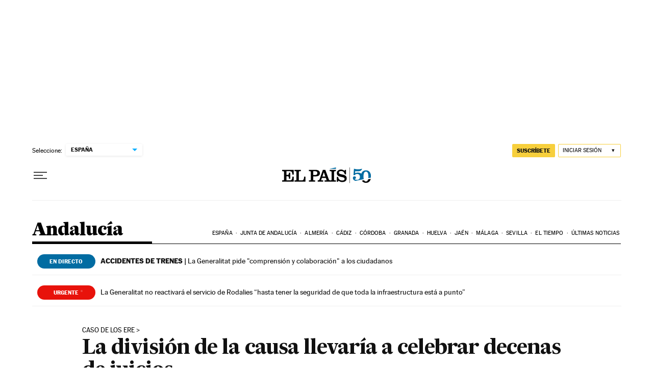

--- FILE ---
content_type: application/javascript; charset=utf-8
request_url: https://fundingchoicesmessages.google.com/f/AGSKWxXhjTSqrvGtcJ3WR4Z4NQmctFV6sj2Qq0jV-YxD-_Rk6Lz6ON1zUIukYPONp3ltoahzi-AIVpMLLZwz9c2SAFtK5V1TZyzPhaxovukg7Jk_ZloGn8uF6lDucI0lY27KEeR7u3oqTFRYgZH7oBAtD3Frvnu4jCdo2gFTDj8FwkcbFi6vFij9sE1NGKiY/_/adweb33._afd_ads./btbuckets/btb.js/doubleclick/iframe./ad_horiz.
body_size: -1290
content:
window['463b58cb-5301-4fe0-9ad2-bea511e9cc5a'] = true;